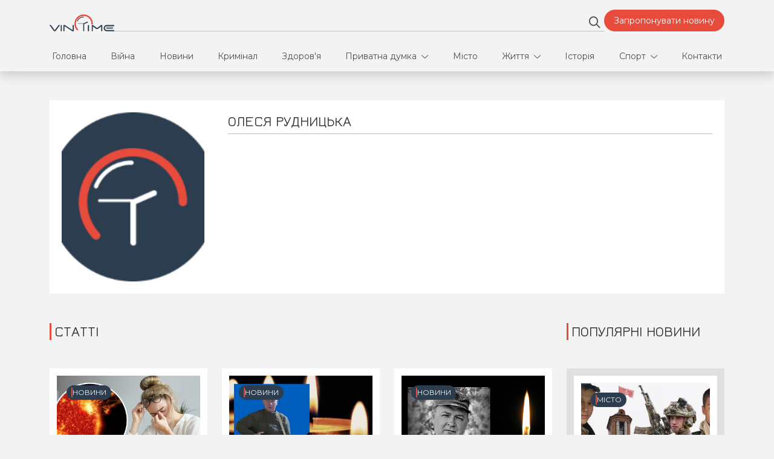

--- FILE ---
content_type: text/html; charset=utf-8
request_url: https://vintime.info/authors/olesia-rudnytska
body_size: 8502
content:
<!DOCTYPE html><html lang="uk"><head><!-- Google tag (gtag.js) -->
<script async src="https://www.googletagmanager.com/gtag/js?id=G-233LCLV7KV"></script>
<script>
  window.dataLayer = window.dataLayer || [];
  function gtag(){dataLayer.push(arguments);}
  gtag('js', new Date());

  gtag('config', 'G-233LCLV7KV');
</script>

<style type="text/css">.blurb-g1 { height: auto!important;}</style>
<script async src="https://pagead2.googlesyndication.com/pagead/js/adsbygoogle.js?client=ca-pub-7123068386459933"
     crossorigin="anonymous"></script><script data-ad-client="ca-pub-7123068386459933" async src="https://pagead2.googlesyndication.com/pagead/js/adsbygoogle.js"></script>

<!-- Global site tag (gtag.js) - Google Analytics -->
<script async src="https://www.googletagmanager.com/gtag/js?id=UA-111443117-1"></script>
<script>
  window.dataLayer = window.dataLayer || [];
  function gtag(){dataLayer.push(arguments);}
  gtag('js', new Date());

  gtag('config', 'UA-111443117-1');
</script>

<meta charset="UTF-8" /><meta content="width=device-width, initial-scale=1" name="viewport" /><link href="/assets/favicon/favicon-32x32-1d14654c8494ac4a5ba59460351caed477c2b19ad832afd51128a1b7d1a31d4d.png" rel="icon" sizes="32x32" type="image/png" /><link href="/assets/favicon/favicon-16x16-bc6f6da8d4371d3a6058924ec5b54ec6ffed1fb6c84f7588c78aadb1d05eb896.png" rel="icon" sizes="16x16" type="image/png" /><link href="/assets/favicon/android-chrome-192x192-80d3ee2702a1d1fe48d582a48c9d204b4682a0ecfa72d4c49a2e330ceabdcab5.png" rel="icon" sizes="192x192" type="image/png" /><link href="/assets/favicon/android-chrome-512x512-39514b5cf44a16e871650495ff20dcfadb6013a59f91270706af39ccf9ae2e63.png" rel="icon" sizes="512x512" type="image/png" /><link href="/assets/favicon/apple-touch-icon-c9401aa4d3436fe5d1990d07bb6d1a1e6fc16ceb497545d910c9cca85f1d81cc.png" rel="apple-touch-icon" sizes="180x180" /><link href="/assets/favicon/favicon-082a251784d3c7b7e7a2761f04ac395d790c4b3d891991192589fe7c3a63caef.ico" rel="icon" /><title>Олеся Рудницька - репортер “На Парижі” | Інформаційний портал ВінТайм</title>
<meta name="twitter:title" content="Олеся Рудницька - репортер “На Парижі”">
<meta name="twitter:card" content="summary_large_image">
<meta name="twitter:image" content="https://vintime.info/system/settings/site_logos/000/000/001/original/white_bg.jpg?1707310376">
<meta property="og:title" content="Олеся Рудницька - репортер “На Парижі”">
<meta property="og:type" content="website">
<meta property="og:url" content="https://vintime.info/authors/olesia-rudnytska">
<meta property="og:image" content="https://vintime.info/system/settings/site_logos/000/000/001/original/white_bg.jpg?1707310376"><link rel="stylesheet" media="all" href="/assets/application-c8994a954b97c8e4cde3ea29c37ac95d2a8bec2fa036e822844de171438ee125.css" /><meta name="csrf-param" content="authenticity_token" />
<meta name="csrf-token" content="q+lSf4OPM3yDOc1m6bVHL9P1w45RVp/iAh2veU8cpIdRxxn0kOiiU1z3G8lm60FKBgDP/wrLUP3wcy3MBfd9Yg==" /></head><body><div class="main-header shadow"><header class="py-3"><div class="container d-flex justify-content-between align-items-center align-items-lg-end gap-5"><a class="top-wrap-logo text-decoration-none" href="/"><img class="img-fluid" src="/assets/logo-171b666679e9a47125c5545fae3f5292ff2b588dc8da7fb5e133086ee1ebf695.png" alt="Logo" /></a><form class="custom-form style-1 d-none d-lg-block" action="/search" accept-charset="UTF-8" method="get"><input name="utf8" type="hidden" value="&#x2713;" /><div class="input-group input-group-btn"><input type="text" name="q" id="q" class="form-control" /><button name="button" type="submit" class="form-control-btn"><i class="fa-regular fa-magnifying-glass"></i></button></div></form><a class="btn btn-custom-primary text-nowrap d-none d-lg-inline-flex" href="/publication">Запропонувати новину</a><div class="mobile-menu-button d-flex d-lg-none"><i class="fa-regular fa-bars"></i></div></div></header><nav><div class="container"><form class="custom-form style-1 d-block d-lg-none mb-3" action="/search" accept-charset="UTF-8" method="get"><input name="utf8" type="hidden" value="&#x2713;" /><div class="input-group input-group-btn"><input type="text" name="q" id="q" class="form-control" /><button name="button" type="submit" class="form-control-btn"><i class="fa-regular fa-magnifying-glass"></i></button></div></form><ul class="nav mb-4 mb-lg-0"><li class="nav-item"><a class="nav-link main-text-link px-1 py-3 " href="/">Головна</a></li><li class="nav-item"><a class="nav-link main-text-link px-1 py-3 " href="/categories/viina">Війна</a></li><li class="nav-item"><a class="nav-link main-text-link px-1 py-3 " href="/categories/novyny">Новини</a></li><li class="nav-item"><a class="nav-link main-text-link px-1 py-3 " href="/categories/kryminal">Кримінал</a></li><li class="nav-item"><a class="nav-link main-text-link px-1 py-3 " href="/categories/zdorovia">Здоров&#39;я</a></li><li class="nav-item dropdown"><div class="link-toggle"><a class="nav-link main-text-link px-1 py-3 " href="/categories/pryvatna-dumka">Приватна думка</a><div class="dropdown-toggle px-1 py-3"></div></div><ul class="dropdown-menu"><li><a class="nav-link main-text-link px-1 px-md-3 py-3 " href="/categories/v-kuluarakh">В кулуарах</a></li></ul></li><li class="nav-item"><a class="nav-link main-text-link px-1 py-3 " href="/categories/misto">Місто</a></li><li class="nav-item dropdown"><div class="link-toggle"><a class="nav-link main-text-link px-1 py-3 " href="/categories/zhyttia">Життя</a><div class="dropdown-toggle px-1 py-3"></div></div><ul class="dropdown-menu"><li><a class="nav-link main-text-link px-1 px-md-3 py-3 " href="/categories/video">Відео</a></li><li><a class="nav-link main-text-link px-1 px-md-3 py-3 " href="/categories/konflikty">Конфлікти</a></li><li><a class="nav-link main-text-link px-1 px-md-3 py-3 " href="/categories/partnery">Партнери</a></li><li><a class="nav-link main-text-link px-1 px-md-3 py-3 " href="/categories/sport">Спорт</a></li></ul></li><li class="nav-item"><a class="nav-link main-text-link px-1 py-3 " href="/categories/istoriia">Історія</a></li><li class="nav-item dropdown"><div class="link-toggle"><a class="nav-link main-text-link px-1 py-3 " href="/categories/sport">Спорт</a><div class="dropdown-toggle px-1 py-3"></div></div><ul class="dropdown-menu"><li><a class="nav-link main-text-link px-1 px-md-3 py-3 " href="/categories/futbol">Футбол</a></li></ul></li><li class="nav-item"><a class="nav-link main-text-link px-1 py-3 " href="/contacts">Контакти</a></li></ul><div class="row pb-4 d-flex d-lg-none"><div class="col-12 text-center text-lg-end"><a class="btn btn-custom-primary text-nowrap" href="https://t.me/na_parise"><img class="social-icon" src="/assets/icons/telegram-20b71a49fa535d41043fe2f5df1329e22b14feede37f4ef09a2613cf93f0b4fd.svg" alt="Telegram" /> Підписатись на нас у Telegram</a></div></div><div class="row d-flex d-lg-none"><div class="col-12 text-center text-lg-end"><ul class="social-icons-list"><li class="social-icons-list-item"><a target="_blank" href="https://www.instagram.com/vintime_vinnytsia/"><img class="social-icon" src="/assets/icons/instagram-9b7b7a8604427c415a63cd0f584c7cc10e31c27f130d9e5533f3cef67b726890.svg" alt="Instagram" /></a></li><li class="social-icons-list-item"><a target="_blank" href="https://www.facebook.com/vintime.vinnytsia"><img class="social-icon" src="/assets/icons/facebook-1b4f046c7f107c0422ef73f9874630c3121169358a1af5a622a9b42023c1589c.svg" alt="Facebook" /></a></li><li class="social-icons-list-item"><a target="_blank" href="https://www.tiktok.com/@vintime_vinnytsia"><img class="social-icon" src="/assets/icons/tiktok-d129b25bc54a68b109ea8aba298593cff042c2f26f98c0e72474ab834e031222.svg" alt="Tiktok" /></a></li><li class="social-icons-list-item"><a target="_blank" href="https://t.me/na_parise"><img class="social-icon" src="/assets/icons/telegram-20b71a49fa535d41043fe2f5df1329e22b14feede37f4ef09a2613cf93f0b4fd.svg" alt="Telegram" /></a></li><li class="social-icons-list-item"><a target="_blank" href="https://invite.viber.com/?g2=AQB2her60lrcTFFla0O%2BfCOcu6de1sZzICJdiOgpmEiDy%2B2Tslj7TVllrGC61krq&amp;lang=uk"><img class="social-icon" src="/assets/icons/viber-0ebd15d6ca2279db0ea0930507b97efabea01f3fe10ab91bea0a207cbf462ea6.svg" alt="Viber" /></a></li></ul></div></div></div></nav></div><div class="main-content"><section class="section mt-4 mt-lg-5 mb-4 mb-lg-5"><div class="container"><div class="page-card"><div class="row"><div class="col-12 col-lg-3 d-flex align-items-center gap-4 pb-4 pb-lg-0"><div class="page-card-img"><img alt="Олеся Рудницька - репортер “На Парижі”" src="/assets/favicon/apple-touch-icon-c9401aa4d3436fe5d1990d07bb6d1a1e6fc16ceb497545d910c9cca85f1d81cc.png" /></div><div class="card-body d-flex d-lg-none"><h5 class="card-title font-size-b1 text-gray-1">Олеся Рудницька</h5></div></div><div class="col-12 col-lg-9"><div class="card-body"><h5 class="card-title font-size-b1 text-gray-1 d-none d-lg-flex">Олеся Рудницька</h5><p class="card-text font-size-h6 text-gray-1 mb-0"></p></div></div></div></div></div></section><section class="section"><div class="container"><div class="row"><div class="col-12 col-lg-9"><section class="section mb-4 mb-lg-5"><div class="row pb-4 pb-lg-5"><div class="col-12"><h4 class="font-size-b1 text-gray-1 section-title m-0">Статті</h4></div></div><div class="row row-gap-4 mb-4 mb-lg-5"><div class="col-12 col-md-4"><a class="card-link" href="/posts/protiahom-dvokh-dib-tryvatymut-sylni-mahnitni-buri"><div class="card"><div class="card-img-block"><img width="282" height="175" class="card-img-top" src="/system/posts/covers/000/032/747/show/76--41.jpg?1707038712" alt="76  41" /><span class="post-group-title">Новини</span></div><div class="card-body"><h5 class="card-title">Протягом двох діб триватимуть сильні магнітні бурі</h5><p class="card-text">Значна сонячна активність відчуватиметься метеозалежними людьми сьогодні та завтра. Потужна магнітна буря накрила Землю. Вона здатна може нашкодити здоров’ю.</p></div><div class="card-footer d-flex align-items-center justify-content-between"><p class="card-text">Олеся Рудницька</p><p class="card-text">4 лютого, 2024</p></div></div></a></div><div class="col-12 col-md-4"><a class="card-link" href="/posts/na-vinnychchyni-v-ostanniu-put-provely-33-richnoho-zakhysnyka-oleha-vakulskoho"><div class="card"><div class="card-img-block"><img width="282" height="175" class="card-img-top" src="/system/posts/covers/000/032/745/show/76--002.jpg?1707037676" alt="76  002" /><span class="post-group-title">Новини</span></div><div class="card-body"><h5 class="card-title">На Вінниччині в останню путь провели 33-річного захисника Олега Вакульського</h5><p class="card-text">Вчора, 3 лютого, у с.Селище Літинської громади попрощались з солдатом ЗСУ Олегом Вакульський. Загинув він 30 січня під час виконання бойового завдання біля н.п. Діброва Сєвєродонецького району Луганської області.</p></div><div class="card-footer d-flex align-items-center justify-content-between"><p class="card-text">Олеся Рудницька</p><p class="card-text">4 лютого, 2024</p></div></div></a></div><div class="col-12 col-md-4"><a class="card-link" href="/posts/u-vinnytsi-proshchaiutsia-iz-zakhysnykom-viktorom-podolynnym"><div class="card"><div class="card-img-block"><img width="282" height="175" class="card-img-top" src="/system/posts/covers/000/032/739/show/76--001.jpg?1706951542" alt="76  001" /><span class="post-group-title">Новини</span></div><div class="card-body"><h5 class="card-title">У Вінниці прощаються із захисником Віктором Подолинним</h5><p class="card-text">Сьогодні, 3 лютого, Вінницька громада проводжає у вічність Віктора Подолинного. Загинув він під час виконання бойового завдання на Запорізькому напрямку 20 грудня 2023 року. Йому назавжди залишилось 52 роки…</p></div><div class="card-footer d-flex align-items-center justify-content-between"><p class="card-text">Олеся Рудницька</p><p class="card-text">3 лютого, 2024</p></div></div></a></div><div class="col-12 col-md-4"><a class="card-link" href="/posts/vinnytskyi-kardiotsentr-uviishov-do-triiky-krashchykh-za-kilkistiu-provedenykh-stentuvan-koronarnykh-arterii"><div class="card"><div class="card-img-block"><img width="282" height="175" class="card-img-top" src="/system/posts/covers/000/032/736/show/76--71.jpg?1706886218" alt="76  71" /><span class="post-group-title">Новини</span></div><div class="card-body"><h5 class="card-title">Вінницький кардіоцентр увійшов до трійки кращих за кількістю проведених стентувань коронарних артерій </h5><p class="card-text">Серед 50 аналогічних центрів України Вінницький регіональний центр серцево-судинної патології зайняв 3 місце. Такі результати 2023 року опубліковані у звіті від Національного інституту серцево-судинної хірургії імені М. Амосова.</p></div><div class="card-footer d-flex align-items-center justify-content-between"><p class="card-text">Олеся Рудницька</p><p class="card-text">2 лютого, 2024</p></div></div></a></div><div class="col-12 col-md-4"><a class="card-link" href="/posts/u-vinnytsi-proshchatymutsia-z-viiskovym-medykom-oleksandrom-nazymkom-iakyi-zahynuv-poblyzu-bakhmuta"><div class="card"><div class="card-img-block"><img width="282" height="175" class="card-img-top" src="/system/posts/covers/000/032/735/show/76--32.jpg?1706882497" alt="76  32" /><span class="post-group-title">Новини</span></div><div class="card-body"><h5 class="card-title">У Вінниці прощатимуться з військовим медиком Олександром Назимком, який загинув поблизу Бахмута</h5><p class="card-text">Війна забрала життя Олександра Назимка з Вінниччини. У суботу, 3 лютого, у Вінниці прощатимуться із захисником. Півтора роки він вважався безвісти зниклим.</p></div><div class="card-footer d-flex align-items-center justify-content-between"><p class="card-text">Олеся Рудницька</p><p class="card-text">2 лютого, 2024</p></div></div></a></div><div class="col-12 col-md-4"><a class="card-link" href="/posts/na-vinnychchyni-v-ostanniu-put-provely-viiskovoho-dmytra-lemetsia-iakyi-zahynuv-na-donechchyni"><div class="card"><div class="card-img-block"><img width="282" height="175" class="card-img-top" src="/system/posts/covers/000/032/732/show/76--16.jpg?1706863076" alt="76  16" /><span class="post-group-title">Новини</span></div><div class="card-body"><h5 class="card-title">На Вінниччині в останню путь провели військового Дмитра Лемеця, який загинув на Донеччині</h5><p class="card-text">Вчора, 1 лютого, у Городківській громаді попрощалися та провели в останню путь захисника Дмитра Лемеця, який віддав своє життя за свободу і незалежність України, за мирне життя кожного з нас.</p></div><div class="card-footer d-flex align-items-center justify-content-between"><p class="card-text">Олеся Рудницька</p><p class="card-text">2 лютого, 2024</p></div></div></a></div><div class="col-12"><div class="center-promo_wrap"><link rel="stylesheet" href="https://sinoptik.ua/resources/informer/css/informer.css">
 <div class="sin-informer sin-informer_font-verdana sin-informer_theme-light" data-lang="uk"><div class="sin-informer__header"><a class="sin-informer__logo-link" href="https://sinoptik.ua" target="_blank" rel="nofollow"><img class="sin-informer__logo-image" width="66" height="20" srcset="https://sinoptik.ua/resources/informer/assets/icons/logo.png, https://sinoptik.ua/resources/informer/assets/icons/logo2x.png 2x" src="https://sinoptik.ua/resources/informer/assets/icons/logo.png" alt="Sinoptik - logo"></a><p class="sin-informer__date">Погода на найближчий час</p><p class="sin-informer__time" data-format="24"><span class="sin-informer__time-icon"></span></p></div><div class="sin-informer__main sin-informer__main_inline"><a class="sin-informer__entry" href="https://sinoptik.ua/pohoda/vinnytsia" target="_blank" rel="nofollow"><p class="sin-informer__location"> Вінниця </p><div class="sin-informer__primary" style="display: none"><p class="sin-informer__local-time"></p><p class="sin-informer__temp" data-unit="c"></p><div class="sin-informer__condition" data-icon-path="https://sinoptik.ua/resources/informer/assets/icons/conditions"></div></div><div class="sin-informer__secondary" style="display: none"><p class="sin-informer__marker sin-informer__marker_wind" data-unit="ms" data-suffix="м/с" data-directions="Західний,Північно-Західний,Північний,Північно-Східний,Східний,Південно-Східний,Південний,Південно-Західний,Штиль" title="Вітер"><span class="sin-informer__marker-icon"></span></p><p class="sin-informer__marker sin-informer__marker_humidity" title="Волога"><span class="sin-informer__marker-icon"></span></p><p class="sin-informer__marker sin-informer__marker_pressure" data-unit="mm-hg" data-suffix="мм" title="Тиск"><span class="sin-informer__marker-icon"></span></p></div></a></div><div class="sin-informer__footer"> Погода на 10 днів від <a class="sin-informer__domain-link" href="https://sinoptik.ua/pohoda/vinnytsia/10-dniv" target="_blank" rel="nofollow"> sinoptik.ua </a></div></div> 
<script src="https://sinoptik.ua/api/informer/content?loc=bwCnBQCYbk=oCMb6bQAuPMhE&cem=Gs34ik=Rcr=ngnx58M=V2nE5GMu4CndxPQfvBwgEBk96BMjv"></script>
</div></div><div class="col-12 col-md-4"><a class="card-link" href="/posts/u-vinnytsi-proshchaiutsia-z-oborontsem-oleksandrom-orlom-iakyi-zahynuv-na-ridnii-donechchyni"><div class="card"><div class="card-img-block"><img width="282" height="175" class="card-img-top" src="/system/posts/covers/000/032/728/show/76--01.jpg?1706858267" alt="76  01" /><span class="post-group-title">Новини</span></div><div class="card-body"><h5 class="card-title">У Вінниці прощаються з оборонцем Олександром Орлом, який загинув на рідній Донеччині</h5><p class="card-text">Сьогодні, 2 лютого, у Вінниці на вічний спочинок проводжають військового Олександра Орла.</p></div><div class="card-footer d-flex align-items-center justify-content-between"><p class="card-text">Олеся Рудницька</p><p class="card-text">2 лютого, 2024</p></div></div></a></div><div class="col-12 col-md-4"><a class="card-link" href="/posts/yak-potrapyty-na-pryiom-do-zastupnykiv-morhunova-novyi-rehlament-vinnychanam-zekonomyt-chas"><div class="card"><div class="card-img-block"><img width="282" height="175" class="card-img-top" src="/system/posts/covers/000/032/725/show/76--22.jpg?1706805344" alt="76  22" /><span class="post-group-title">Новини</span></div><div class="card-body"><h5 class="card-title">Як потрапити на прийом до заступників Моргунова? Новий регламент вінничанам зекономить час </h5><p class="card-text">У Вінниці змінили механізм потрапляння на прийом до секретаря Вінницької міськради та заступників міського голови. Відтепер замість черги діє попередній запис на особисті прийоми.</p></div><div class="card-footer d-flex align-items-center justify-content-between"><p class="card-text">Олеся Рудницька</p><p class="card-text">1 лютого, 2024</p></div></div></a></div><div class="col-12 col-md-4"><a class="card-link" href="/posts/u-vinnytskyi-pyrohovtsi-patsiientu-vydalyly-metalevyi-ulamok-iakyi-poshkodyv-leheniu-ta-sertse"><div class="card"><div class="card-img-block"><img width="282" height="175" class="card-img-top" src="/system/posts/covers/000/032/723/show/76--12.jpg?1706804226" alt="76  12" /><span class="post-group-title">Новини</span></div><div class="card-body"><h5 class="card-title">У вінницький «Пироговці» пацієнту видалили металевий уламок, який пошкодив легеню та серце</h5><p class="card-text">У Вінницькій обласній лікарні ім. Пирогова після дообстеження у пацієнта виявили стороннє тіло - металевий уламок в серці, який міг щомиті викликати грізні ускладнення. Аби врятувати життя пацієнта необхідно було...</p></div><div class="card-footer d-flex align-items-center justify-content-between"><p class="card-text">Олеся Рудницька</p><p class="card-text">1 лютого, 2024</p></div></div></a></div><div class="col-12 col-md-4"><a class="card-link" href="/posts/u-vinnytskomu-muzei-vidbudetsia-persha-vystavka-iunykh-mistsevykh-khudozhnykiv"><div class="card"><div class="card-img-block"><img width="282" height="175" class="card-img-top" src="/system/posts/covers/000/032/719/show/76--08.jpg?1706789673" alt="76  08" /><span class="post-group-title">Новини</span></div><div class="card-body"><h5 class="card-title">У вінницькому музеї відбудеться перша виставка юних місцевих художників</h5><p class="card-text">З 2 лютого у Вінницькому художньому музеї відкривається виставка «Сюжети та портрети». Вона триватиме протягом двох тижнів. Вінничан і гостей міста запрошують відвідати захід, організований місцевою дитячою художньою школою. Адже...</p></div><div class="card-footer d-flex align-items-center justify-content-between"><p class="card-text">Олеся Рудницька</p><p class="card-text">1 лютого, 2024</p></div></div></a></div><div class="col-12 col-md-4"><a class="card-link" href="/posts/serhii-cherniavskyi-ocholyv-vinnytsku-oblasnu-kdyussh"><div class="card"><div class="card-img-block"><img width="282" height="175" class="card-img-top" src="/system/posts/covers/000/032/716/show/76--07.jpg?1706784671" alt="76  07" /><span class="post-group-title">Новини</span></div><div class="card-body"><h5 class="card-title">Сергій Чернявський очолив Вінницьку обласну КДЮСШ</h5><p class="card-text">Сьогодні, 1 лютого, колективу Вінницької обласної комплексної дитячо-юнацької спортивної школи представили нового керівника -  Сергія Чернявского, срібного олімпійського призера, заслуженого майстра спорту, відомого велогонщика. </p></div><div class="card-footer d-flex align-items-center justify-content-between"><p class="card-text">Олеся Рудницька</p><p class="card-text">1 лютого, 2024</p></div></div></a></div><div class="col-12 col-md-4"><a class="card-link" href="/posts/na-zaporizhzhi-zahynuv-natshvardiiets-z-vinnychchyny-yevhenii-lytvynenko"><div class="card"><div class="card-img-block"><img width="282" height="175" class="card-img-top" src="/system/posts/covers/000/032/711/show/76--02.jpg?1706771133" alt="76  02" /><span class="post-group-title">Новини</span></div><div class="card-body"><h5 class="card-title">На Запоріжжі загинув нацгвардієць з Вінниччини Євгеній Литвиненко</h5><p class="card-text">Під час виконання бойового завдання на Запоріжжі 29 січня загинув нацгвардієць Євгеній Литвиненко з Вінниччини. Йому лише 39… </p></div><div class="card-footer d-flex align-items-center justify-content-between"><p class="card-text">Олеся Рудницька</p><p class="card-text">1 лютого, 2024</p></div></div></a></div></div></section><section class="section mb-4 mb-lg-5"><div class="container"><nav class="d-flex justify-content-center">  <ul class="pagination">
    
        <li class="page-item"><a class="page-link current" remote="false">1</a></li>
        <li class="page-item"><a class="page-link " rel="next" href="/authors/olesia-rudnytska?page=2">2</a></li>
        <li class="page-item"><a class="page-link " href="/authors/olesia-rudnytska?page=3">3</a></li>
        <li class="page-item"><a class="page-link " href="/authors/olesia-rudnytska?page=4">4</a></li>
        <li class="page-item"><a class="page-link " href="/authors/olesia-rudnytska?page=5">5</a></li>
        <li class="page-item disabled"><a class="page-link">...</a></li>
    <li class="page-item"><a rel="next" class="page-link" href="/authors/olesia-rudnytska?page=2"><i class="fa-regular fa-chevron-right"></i></a></li>
  </ul>
</nav></div></section></div><div class="col-12 col-lg-3 order-1 order-lg-2 mb-4 mb-lg-5"><section class="section d-flex flex-column"><div class="order-2 order-lg-1"><div class="row pb-4 pb-lg-5"><div class="col-12"><h4 class="font-size-b1 text-gray-1 section-title m-0">Популярні новини</h4></div></div><aside class="aside-block mb-4"><div class="row row-gap-3"><div class="col-12 col-md-6 col-lg-12"><a class="card-link" href="/posts/u-vinnytsi-khochut-pereimenuvaty-vulytsi-na-chest-polehlykh-heroiv-ukrainy"><div class="card card-short"><div class="card-img-block"><img width="258" height="175" class="card-img-top" src="/system/posts/covers/000/038/063/show/%D0%BD%D0%B0_%D1%81%D0%B0%D0%B9%D1%82_%2816%29.jpg?1767965922" alt="%d0%bd%d0%b0 %d1%81%d0%b0%d0%b9%d1%82 %2816%29" /><span class="post-group-title">Місто</span></div><div class="card-body card-short"><h5 class="card-title">У Вінниці хочуть перейменувати вулиці на честь полеглих Героїв України</h5></div><div class="card-footer d-flex align-items-center justify-content-between"><p class="card-text">Вікторія Стасьєва</p><p class="card-text">9 січня, 2026</p></div></div></a></div><div class="col-12 col-md-6 col-lg-12"><a class="card-link" href="/posts/vidiishla-u-vichnist-profesorka-vntu-kulturoloh-i-pedahoh-tamara-buialska"><div class="card card-short"><div class="card-img-block"><img width="258" height="175" class="card-img-top" src="/system/posts/covers/000/038/071/show/%D0%BD%D0%B0_%D1%81%D0%B0%D0%B9%D1%82_%2823%29.jpg?1768207105" alt="%d0%bd%d0%b0 %d1%81%d0%b0%d0%b9%d1%82 %2823%29" /><span class="post-group-title">Місто</span></div><div class="card-body card-short"><h5 class="card-title">Відійшла у вічність професорка ВНТУ, культуролог і педагог Тамара Буяльська</h5></div><div class="card-footer d-flex align-items-center justify-content-between"><p class="card-text">Вікторія Стасьєва</p><p class="card-text">12 січня, 2026</p></div></div></a></div><div class="col-12 col-md-6 col-lg-12"><a class="card-link" href="/posts/sohodni-8-sichnia-vinnytsia-proshchaietsia-iz-polehlym-zakhysnykom-dmytrom-hrynevychem"><div class="card card-short"><div class="card-img-block"><img width="258" height="175" class="card-img-top" src="/system/posts/covers/000/038/051/show/%D0%B7%D0%B0%D0%B3%D0%B8%D0%B1%D0%BB%D1%96_%2811%29.jpg?1767857746" alt="%d0%b7%d0%b0%d0%b3%d0%b8%d0%b1%d0%bb%d1%96 %2811%29" /><span class="post-group-title">Місто</span></div><div class="card-body card-short"><h5 class="card-title">Сьогодні, 8 січня, Вінниця прощається із полеглим Захисником Дмитром Гриневичем</h5></div><div class="card-footer d-flex align-items-center justify-content-between"><p class="card-text">Вікторія Стасьєва</p><p class="card-text">8 січня, 2026</p></div></div></a></div><div class="col-12 d-flex d-lg-none justify-content-end"><a class="secondary-text-link" href="/news">ЧИТАТИ ВСЕ</a></div></div></aside></div><div class="row order-1 order-lg-2 mb-4 mb-lg-0"><div class="col-12"><div class="aside-promo_wrap"><div class="aside-promo_image"><a target="_blank" href="https://www.instagram.com/akids.vin?igsh=MTFqOXBocjZlNm04aA%3D%3D"><img width="306" height="400" src="/system/settings/promo_cover_3s/000/000/001/home/%D0%A2%D0%A3%D0%A2_%282%29.jpg?1748415004" alt="%d0%a2%d0%a3%d0%a2 %282%29" /></a></div></div></div></div></section></div></div></div></section><section class="section mb-4 mb-lg-5"><div class="container"><div class="row"><div class="col-12 col-lg-12"><div class="footer-promo_wrap"><script async src="https://pagead2.googlesyndication.com/pagead/js/adsbygoogle.js?client=ca-pub-7123068386459933"
     crossorigin="anonymous"></script>
<!-- 300*250 фіксований -->
<ins class="adsbygoogle"
     style="display:block"
     data-ad-client="ca-pub-7123068386459933"
     data-ad-slot="8685954394"
     data-ad-format="auto"
     data-full-width-responsive="true"></ins>
<script>
     (adsbygoogle = window.adsbygoogle || []).push({});
</script>
</div></div></div></div></section></div><footer class="footer"><div class="container"><div class="row"><div class="col-12 col-lg-3 d-flex justify-content-center justify-content-lg-start pb-4 pb-lg-0"><a class="footer-logo text-decoration-none" href="/"><img class="img-fluid" src="/assets/logo_light-f22021467eefe3fa645c481566609c5bd51f79e303c75f7ad421274c98567489.png" alt="Logo light" /></a></div><div class="col-5 d-none d-lg-flex"><div class="row w-100"><div class="col-4"><ul class="footer-list"><li class="footer-list-item"><a class="main-text-link " href="/">Головна</a></li><li class="footer-list-item"><a class="main-text-link " href="/categories/viina">Війна</a></li><li class="footer-list-item"><a class="main-text-link " href="/categories/novyny">Новини</a></li><li class="footer-list-item"><a class="main-text-link " href="/categories/kryminal">Кримінал</a></li></ul></div><div class="col-4"><ul class="footer-list"><li class="footer-list-item"><a class="main-text-link " href="/categories/zdorovia">Здоров&#39;я</a></li><li class="footer-list-item"><a class="main-text-link " href="/categories/pryvatna-dumka">Приватна думка</a></li><li class="footer-list-item"><a class="main-text-link " href="/categories/misto">Місто</a></li></ul></div><div class="col-4"><ul class="footer-list"><li class="footer-list-item"><a class="main-text-link " href="/categories/zhyttia">Життя</a></li><li class="footer-list-item"><a class="main-text-link " href="/categories/istoriia">Історія</a></li><li class="footer-list-item"><a class="main-text-link " href="/categories/sport">Спорт</a></li></ul></div></div></div><div class="col-12 col-lg-4"><div class="row pb-4"><div class="col-12 text-center text-lg-end"><a class="btn btn-custom-primary text-nowrap" href="https://t.me/na_parise"><img class="social-icon" src="/assets/icons/telegram-20b71a49fa535d41043fe2f5df1329e22b14feede37f4ef09a2613cf93f0b4fd.svg" alt="Telegram" /> Підписатись на нас у Telegram</a></div></div><div class="row"><div class="col-12 text-center text-lg-end"><ul class="social-icons-list"><li class="social-icons-list-item"><a target="_blank" href="https://www.instagram.com/vintime_vinnytsia/"><img class="social-icon" src="/assets/icons/instagram-9b7b7a8604427c415a63cd0f584c7cc10e31c27f130d9e5533f3cef67b726890.svg" alt="Instagram" /></a></li><li class="social-icons-list-item"><a target="_blank" href="https://www.facebook.com/vintime.vinnytsia"><img class="social-icon" src="/assets/icons/facebook-1b4f046c7f107c0422ef73f9874630c3121169358a1af5a622a9b42023c1589c.svg" alt="Facebook" /></a></li><li class="social-icons-list-item"><a target="_blank" href="https://www.tiktok.com/@vintime_vinnytsia"><img class="social-icon" src="/assets/icons/tiktok-d129b25bc54a68b109ea8aba298593cff042c2f26f98c0e72474ab834e031222.svg" alt="Tiktok" /></a></li><li class="social-icons-list-item"><a target="_blank" href="https://t.me/na_parise"><img class="social-icon" src="/assets/icons/telegram-20b71a49fa535d41043fe2f5df1329e22b14feede37f4ef09a2613cf93f0b4fd.svg" alt="Telegram" /></a></li><li class="social-icons-list-item"><a target="_blank" href="https://invite.viber.com/?g2=AQB2her60lrcTFFla0O%2BfCOcu6de1sZzICJdiOgpmEiDy%2B2Tslj7TVllrGC61krq&amp;lang=uk"><img class="social-icon" src="/assets/icons/viber-0ebd15d6ca2279db0ea0930507b97efabea01f3fe10ab91bea0a207cbf462ea6.svg" alt="Viber" /></a></li></ul></div></div></div></div></div></footer><script src="/assets/application-017788b3859ede483008099d26b3d2c752c0732cedef0fc901bc1bbf87dd8850.js"></script><script defer src="https://static.cloudflareinsights.com/beacon.min.js/vcd15cbe7772f49c399c6a5babf22c1241717689176015" integrity="sha512-ZpsOmlRQV6y907TI0dKBHq9Md29nnaEIPlkf84rnaERnq6zvWvPUqr2ft8M1aS28oN72PdrCzSjY4U6VaAw1EQ==" data-cf-beacon='{"version":"2024.11.0","token":"0bc12a60963744dea23cbf67b1b2a263","r":1,"server_timing":{"name":{"cfCacheStatus":true,"cfEdge":true,"cfExtPri":true,"cfL4":true,"cfOrigin":true,"cfSpeedBrain":true},"location_startswith":null}}' crossorigin="anonymous"></script>
</body></html>

--- FILE ---
content_type: text/html; charset=utf-8
request_url: https://www.google.com/recaptcha/api2/aframe
body_size: 268
content:
<!DOCTYPE HTML><html><head><meta http-equiv="content-type" content="text/html; charset=UTF-8"></head><body><script nonce="cMo-OLGBUBDDcj6959rJqw">/** Anti-fraud and anti-abuse applications only. See google.com/recaptcha */ try{var clients={'sodar':'https://pagead2.googlesyndication.com/pagead/sodar?'};window.addEventListener("message",function(a){try{if(a.source===window.parent){var b=JSON.parse(a.data);var c=clients[b['id']];if(c){var d=document.createElement('img');d.src=c+b['params']+'&rc='+(localStorage.getItem("rc::a")?sessionStorage.getItem("rc::b"):"");window.document.body.appendChild(d);sessionStorage.setItem("rc::e",parseInt(sessionStorage.getItem("rc::e")||0)+1);localStorage.setItem("rc::h",'1768374785016');}}}catch(b){}});window.parent.postMessage("_grecaptcha_ready", "*");}catch(b){}</script></body></html>

--- FILE ---
content_type: image/svg+xml
request_url: https://vintime.info/assets/icons/viber-0ebd15d6ca2279db0ea0930507b97efabea01f3fe10ab91bea0a207cbf462ea6.svg
body_size: 1244
content:
<svg width="24" height="24" viewBox="0 0 24 24" fill="none" xmlns="http://www.w3.org/2000/svg">
<circle cx="12" cy="12" r="12" fill="white"/>
<path d="M12 21C16.9706 21 21 16.9706 21 12C21 7.02944 16.9706 3 12 3C7.02944 3 3 7.02944 3 12C3 16.9706 7.02944 21 12 21Z" fill="#7C59E9"/>
<path d="M12.3083 9.9666C12.2705 9.9666 12.2331 9.96824 12.196 9.9713L12.2955 10.3217C12.2997 10.3215 12.304 10.3215 12.3083 10.3215C12.8305 10.3215 13.255 10.7365 13.2636 11.2518L13.6187 11.3604C13.6209 11.3299 13.6221 11.299 13.6221 11.2679C13.6219 10.5504 13.0326 9.9666 12.3083 9.9666Z" fill="white"/>
<path d="M12.3083 9.21735C12.1999 9.21735 12.0931 9.22553 11.989 9.24189L12.0868 9.58635C12.1592 9.57714 12.2332 9.57244 12.3083 9.57244C13.2537 9.57244 14.0199 10.3315 14.0199 11.2681C14.0199 11.3397 14.0157 11.4103 14.0069 11.4794L14.3534 11.5856C14.3699 11.4821 14.3783 11.3761 14.3783 11.2681C14.3783 10.1372 13.4497 9.21735 12.3083 9.21735Z" fill="white"/>
<path d="M14.2707 9.2646C13.6882 8.68717 12.9133 8.36931 12.0894 8.36931C11.9743 8.36931 11.8599 8.37565 11.7468 8.38792L11.8454 8.73504C11.9258 8.72788 12.0072 8.7244 12.0894 8.7244C13.5953 8.7244 14.816 9.93388 14.816 11.4258C14.816 11.5261 14.8105 11.6249 14.7997 11.7222L15.1478 11.8288C15.1654 11.6962 15.1742 11.5619 15.1742 11.426C15.1744 10.6093 14.8535 9.84183 14.2707 9.2646Z" fill="white"/>
<path d="M17.5343 8.89704C17.3126 8.37995 16.996 7.91543 16.593 7.51616C16.1901 7.11688 15.721 6.80311 15.1992 6.58343C14.8775 6.44802 14.5445 6.35209 14.2031 6.29666C14.1949 6.29522 14.1869 6.294 14.179 6.29297C13.9536 6.25738 13.7245 6.23979 13.4927 6.23979H10.5072C9.91665 6.23979 9.3427 6.35536 8.80065 6.58343C8.27886 6.80311 7.80983 7.11688 7.40688 7.51616C7.00393 7.91543 6.68729 8.37995 6.46556 8.89704C6.23524 9.43397 6.11865 10.0026 6.11865 10.5876V12.5791C6.11865 13.4647 6.38845 14.3185 6.89899 15.0479C7.3042 15.6268 7.83663 16.095 8.4564 16.4204C8.58302 16.4871 8.71331 16.5479 8.84708 16.6023L8.84688 16.6096C8.8792 16.6235 8.91172 16.6366 8.94445 16.6497L8.92604 18.0789L8.92583 18.0838V18.0887C8.92788 18.2935 9.04549 18.4706 9.2169 18.5598C9.2619 18.5718 9.30915 18.5784 9.35824 18.5784C9.51083 18.5784 9.65729 18.5135 9.76018 18.4006L11.1012 16.9271H13.4929C14.0834 16.9271 14.6574 16.8115 15.1994 16.5835C15.7212 16.3638 16.1903 16.05 16.5932 15.6507C16.9962 15.2515 17.3128 14.7869 17.5345 14.2698C17.7649 13.7329 17.8814 13.1643 17.8814 12.5793V10.5878C17.8812 10.0026 17.7647 9.43397 17.5343 8.89704ZM9.35804 18.1249C9.31488 18.1249 9.27315 18.0918 9.27315 18.0412L9.30118 16.7594L9.32122 15.8432L9.32142 15.8334C9.2887 15.8215 9.25638 15.8092 9.22406 15.7968C9.11156 15.7526 9.00213 15.7025 8.89577 15.6472C8.88636 15.6425 8.87715 15.6376 8.86795 15.6327C7.76708 15.0485 7.01395 13.897 7.01395 12.5793V10.5878C7.01395 8.68452 8.58588 7.12731 10.507 7.12731H13.4923C13.6797 7.12731 13.8636 7.14204 14.0429 7.17068C15.7049 7.43434 16.9851 8.87025 16.9851 10.5878V12.5793C16.9851 14.4826 15.4132 16.0398 13.4921 16.0398H11.292L10.4847 16.9269L9.41981 18.0969C9.41102 18.1065 9.4012 18.1135 9.39056 18.118C9.38013 18.1227 9.36929 18.1249 9.35804 18.1249Z" fill="white"/>
<path d="M13.4327 12.6603C13.0972 12.6343 12.8409 12.8722 12.7033 13.1804C12.6137 13.1784 10.6707 13.1097 10.4238 10.9347C10.7419 10.8069 10.9927 10.5582 10.9749 10.2227C10.955 9.84797 10.361 8.74384 9.78074 8.74384C9.22355 8.74384 8.70605 9.34704 8.70605 9.84797C8.70605 9.88438 8.71035 9.92202 8.71771 9.96006C8.71035 9.96395 8.70605 9.9664 8.70605 9.9664C8.70605 9.9664 9.08528 13.0454 13.3433 14.8172C13.4034 14.8422 13.5264 14.8743 13.5933 14.891C13.6086 14.8953 13.6237 14.8994 13.6391 14.9027C13.6777 14.9111 13.7156 14.9158 13.7526 14.9166C14.0482 14.9244 14.3834 14.7575 14.6137 14.5073C14.7778 14.3296 14.8884 14.1099 14.8944 13.8806C14.9091 13.306 13.8103 12.6895 13.4327 12.6603Z" fill="white"/>
</svg>


--- FILE ---
content_type: image/svg+xml
request_url: https://vintime.info/assets/icons/tiktok-d129b25bc54a68b109ea8aba298593cff042c2f26f98c0e72474ab834e031222.svg
body_size: 2634
content:
<svg width="24" height="24" viewBox="0 0 24 24" fill="none" xmlns="http://www.w3.org/2000/svg">
<circle cx="12" cy="12" r="12" fill="white"/>
<rect width="18" height="18" transform="translate(3 3)" fill="white"/>
<path d="M12 21C16.9706 21 21 16.9706 21 12C21 7.02944 16.9706 3 12 3C7.02944 3 3 7.02944 3 12C3 16.9706 7.02944 21 12 21Z" fill="#010201"/>
<path d="M9.59746 15.612C9.60813 15.6213 9.6188 15.632 9.62946 15.6413C9.72946 15.712 9.80146 15.8133 9.89613 15.8893C10.1921 16.1267 10.5255 16.256 10.9068 16.28C11.8108 16.336 12.5988 15.656 12.7015 14.7613C12.7068 14.7173 12.7041 14.6733 12.7041 14.6293C12.7041 11.9373 12.7041 9.24533 12.7041 6.552C12.7041 6.37066 12.7041 6.37066 12.8855 6.37066C13.2948 6.37066 13.7041 6.37066 14.1135 6.37066C14.1521 6.37066 14.1921 6.364 14.2268 6.388C14.2295 6.39066 14.2308 6.392 14.2335 6.39333C14.2535 6.41333 14.2588 6.44 14.2641 6.46533C14.4215 7.19066 14.8028 7.76933 15.4015 8.20666C15.4388 8.23333 15.4708 8.268 15.5055 8.29733C15.5321 8.32 15.5575 8.34133 15.5841 8.364C15.6801 8.41866 15.7495 8.50666 15.8335 8.57733C16.1641 8.85333 16.5388 9.044 16.9561 9.15066C16.9935 9.16 17.0348 9.16 17.0615 9.19466C17.0628 9.19733 17.0655 9.19866 17.0681 9.2C17.0921 9.22533 17.0881 9.25866 17.0881 9.28933C17.0881 9.764 17.0895 10.2387 17.0881 10.7133C17.0881 10.8213 17.0735 10.828 16.9641 10.828C16.6161 10.828 16.2748 10.7813 15.9375 10.704C15.3561 10.5707 14.8201 10.3347 14.3228 10.008C14.2975 9.99066 14.2695 9.95466 14.2415 9.96666C14.2068 9.98266 14.2241 10.028 14.2241 10.06C14.2228 11.396 14.2295 12.732 14.2215 14.0693C14.2161 15.004 13.9188 15.84 13.3068 16.5507C12.6575 17.3067 11.8321 17.7453 10.8415 17.8667C10.0775 17.96 9.35346 17.8213 8.66546 17.4827C8.5548 17.428 8.44813 17.364 8.34813 17.2893C8.31613 17.2613 8.28546 17.2333 8.25346 17.2053C8.01613 17.0093 7.85213 16.756 7.69746 16.4973C7.46013 16.0973 7.3068 15.6653 7.23213 15.2067C7.18946 14.944 7.1668 14.68 7.18146 14.4147C7.22813 13.5587 7.51613 12.796 8.06813 12.136C8.5308 11.5827 9.10946 11.196 9.7908 10.9627C10.0748 10.8653 10.3681 10.8053 10.6695 10.784C10.7255 10.78 10.7801 10.7667 10.8361 10.7707C10.8628 10.772 10.8895 10.7693 10.9135 10.788C10.9161 10.7907 10.9188 10.792 10.9215 10.7933C10.9375 10.82 10.9335 10.8507 10.9335 10.8787C10.9335 11.36 10.9335 11.8427 10.9335 12.324C10.9335 12.3413 10.9335 12.3587 10.9321 12.3747C10.9295 12.4227 10.9055 12.4387 10.8601 12.4267C10.7281 12.3893 10.5935 12.372 10.4575 12.3653C10.2468 12.3547 10.0388 12.384 9.84013 12.4573C9.17746 12.7013 8.77613 13.176 8.69213 13.8747C8.60946 14.5627 8.88146 15.1133 9.45346 15.5107C9.50413 15.544 9.55346 15.5747 9.59746 15.612Z" fill="white"/>
<path d="M8.35083 17.2907C8.37616 17.284 8.39083 17.304 8.40816 17.3147C8.83883 17.5773 9.30283 17.7493 9.8015 17.8293C10.0522 17.8693 10.3042 17.8867 10.5575 17.8733C11.4042 17.8293 12.1628 17.548 12.8188 17.0053C13.4495 16.484 13.8695 15.8253 14.0788 15.0347C14.1455 14.7853 14.1815 14.5307 14.1948 14.272C14.2028 14.124 14.2015 13.9747 14.2015 13.8267C14.2015 12.5533 14.2015 11.28 14.2015 10.0067C14.2015 9.97732 14.2015 9.94932 14.2015 9.91999C14.2348 9.91066 14.2495 9.93599 14.2682 9.94799C14.7215 10.2587 15.2122 10.488 15.7428 10.6347C16.0335 10.7147 16.3295 10.768 16.6308 10.7947C16.7575 10.8053 16.8842 10.804 17.0095 10.8133C17.0642 10.8173 17.0655 10.8147 17.0668 10.7573C17.0682 10.696 17.0668 10.636 17.0668 10.5747C17.0668 10.144 17.0668 9.71332 17.0668 9.28132C17.0668 9.25466 17.0682 9.22799 17.0695 9.20132C17.1828 9.21466 17.2948 9.23866 17.4095 9.24666C17.4802 9.25199 17.5508 9.25866 17.6215 9.25599C17.6562 9.25466 17.6708 9.26666 17.6668 9.30266C17.6655 9.31732 17.6668 9.33199 17.6668 9.34666C17.6668 9.96932 17.6668 10.5933 17.6668 11.216C17.6668 11.228 17.6668 11.24 17.6668 11.252C17.6655 11.3067 17.6655 11.308 17.6082 11.3067C17.4135 11.3067 17.2188 11.2933 17.0255 11.268C16.6308 11.216 16.2468 11.1187 15.8762 10.9747C15.5215 10.836 15.1868 10.66 14.8722 10.444C14.8522 10.4307 14.8322 10.4187 14.8028 10.3987C14.8028 10.4347 14.8028 10.46 14.8028 10.4867C14.8028 11.848 14.8042 13.208 14.8028 14.5693C14.8015 15.2947 14.6148 15.9693 14.2268 16.584C13.7588 17.3267 13.1108 17.848 12.2868 18.148C11.7868 18.3293 11.2682 18.4 10.7362 18.36C9.83883 18.2933 9.06283 17.9507 8.4015 17.3427C8.38283 17.328 8.36816 17.3093 8.35083 17.2907Z" fill="#CB1C54"/>
<path d="M14.2281 6.38799C14.2014 6.38933 14.1747 6.39199 14.1481 6.39199C13.7094 6.39199 13.2707 6.39199 12.8334 6.39199C12.7321 6.39199 12.7321 6.39199 12.7321 6.49066C12.7321 9.16933 12.7321 11.8467 12.7334 14.5253C12.7334 14.712 12.7201 14.8947 12.6614 15.072C12.4561 15.6987 12.0347 16.112 11.3921 16.2587C10.7027 16.416 10.1174 16.2053 9.65075 15.6707C9.64275 15.6613 9.63741 15.6507 9.63208 15.64C9.76541 15.6933 9.89875 15.7467 10.0401 15.7747C10.4894 15.864 10.9134 15.7947 11.3027 15.5547C11.7534 15.2773 12.0187 14.8707 12.1121 14.352C12.1294 14.2533 12.1321 14.1533 12.1321 14.0533C12.1321 11.3707 12.1321 8.68666 12.1321 6.00399C12.1321 5.87866 12.1147 5.89466 12.2387 5.89466C12.8574 5.89466 13.4761 5.89466 14.0947 5.89466C14.1094 5.89466 14.1241 5.89466 14.1387 5.89466C14.2014 5.89599 14.2027 5.89599 14.2027 5.95999C14.2014 6.10399 14.1987 6.24666 14.2281 6.38799Z" fill="#6ABAC5"/>
<path d="M10.9161 10.7893C10.5388 10.8013 10.1681 10.8613 9.80944 10.9813C9.29078 11.1533 8.82944 11.424 8.42678 11.7947C7.89878 12.2813 7.53878 12.8707 7.34144 13.56C7.27078 13.8053 7.23078 14.0573 7.21211 14.312C7.20144 14.4653 7.19744 14.6187 7.20678 14.7707C7.22944 15.196 7.31744 15.6067 7.47878 16.0013C7.65878 16.4427 7.91211 16.8373 8.24144 17.1827C8.24811 17.1893 8.25211 17.1987 8.25744 17.2067C8.18278 17.1747 8.12278 17.12 8.06011 17.0707C7.44678 16.584 7.01344 15.9707 6.77611 15.2227C6.69344 14.9627 6.64144 14.696 6.61611 14.424C6.59744 14.2267 6.59611 14.0293 6.60811 13.8333C6.63744 13.38 6.74544 12.9453 6.93211 12.5307C7.12811 12.0973 7.39478 11.7133 7.73344 11.3813C8.12811 10.9947 8.58544 10.704 9.10678 10.5173C9.43344 10.4 9.76944 10.328 10.1161 10.3027C10.3668 10.284 10.6161 10.2893 10.8668 10.32C10.9001 10.324 10.9201 10.3307 10.9201 10.3707C10.9161 10.512 10.9161 10.6507 10.9161 10.7893Z" fill="#6ABAC5"/>
<path d="M9.59752 15.612C9.44552 15.5427 9.31352 15.444 9.19352 15.3293C8.89352 15.04 8.71485 14.688 8.66819 14.2733C8.57085 13.404 9.11885 12.6547 9.88019 12.4227C10.2055 12.324 10.5309 12.32 10.8575 12.408C10.8762 12.4133 10.8935 12.4213 10.9135 12.416C10.9242 12.3893 10.9189 12.3627 10.9189 12.336C10.9189 11.8493 10.9189 11.3627 10.9189 10.876C10.9189 10.8493 10.9215 10.8227 10.9229 10.796C11.1109 10.7827 11.2975 10.8 11.4829 10.8213C11.5122 10.824 11.5202 10.8387 11.5189 10.864C11.5189 10.8787 11.5189 10.8933 11.5189 10.908C11.5189 11.5533 11.5189 12.1987 11.5189 12.8427C11.5189 12.8667 11.5255 12.8907 11.5095 12.9173C11.4242 12.9013 11.3415 12.876 11.2549 12.864C10.7562 12.7947 10.3069 12.9107 9.91219 13.2213C9.56552 13.4947 9.35219 13.8533 9.28019 14.288C9.20419 14.7493 9.30019 15.1773 9.56552 15.5653C9.57885 15.5787 9.58819 15.596 9.59752 15.612Z" fill="#CB1C54"/>
<path d="M15.5081 8.29866C15.3201 8.188 15.1561 8.048 15.0054 7.892C14.6001 7.47466 14.3441 6.98 14.2347 6.408C14.2334 6.40266 14.2347 6.39866 14.2347 6.39333C14.4094 6.384 14.5854 6.392 14.7601 6.38933C14.7907 6.38933 14.8054 6.40133 14.8014 6.432C14.8001 6.444 14.8014 6.456 14.8014 6.468C14.7921 6.95866 14.9374 7.40666 15.1774 7.828C15.2627 7.97866 15.3654 8.11733 15.4761 8.25066C15.4881 8.26666 15.5054 8.27733 15.5081 8.29866Z" fill="#CB1C54"/>
<path d="M17.0628 9.196C16.5641 9.08933 16.1254 8.864 15.7441 8.52533C15.6881 8.476 15.6308 8.42667 15.5854 8.36533C15.6041 8.364 15.6174 8.37467 15.6321 8.38267C15.9348 8.556 16.2574 8.66933 16.6014 8.72533C16.7348 8.748 16.8708 8.76133 17.0068 8.76C17.0641 8.76 17.0654 8.76133 17.0654 8.816C17.0654 8.944 17.0641 9.06933 17.0628 9.196Z" fill="#6ABAC5"/>
</svg>


--- FILE ---
content_type: image/svg+xml
request_url: https://vintime.info/assets/icons/telegram-20b71a49fa535d41043fe2f5df1329e22b14feede37f4ef09a2613cf93f0b4fd.svg
body_size: 540
content:
<svg width="24" height="24" viewBox="0 0 24 24" fill="none" xmlns="http://www.w3.org/2000/svg">
<circle cx="12" cy="12" r="12" fill="white"/>
<g clip-path="url(#clip0_170_2998)">
<path d="M12 21C16.9706 21 21 16.9706 21 12C21 7.02944 16.9706 3 12 3C7.02944 3 3 7.02944 3 12C3 16.9706 7.02944 21 12 21Z" fill="url(#paint0_linear_170_2998)"/>
<path d="M9.09204 12.6573L10.16 15.6133C10.16 15.6133 10.2934 15.8893 10.436 15.8893C10.5787 15.8893 12.7054 13.6773 12.7054 13.6773L15.0694 9.11067L9.13071 11.8947L9.09204 12.6573Z" fill="#C8DAEA"/>
<path d="M10.508 13.416L10.3026 15.5947C10.3026 15.5947 10.2173 16.2627 10.884 15.5947C11.552 14.9267 12.1906 14.412 12.1906 14.412L10.508 13.416Z" fill="#A9C6D8"/>
<path d="M9.11207 12.7627L6.91607 12.0467C6.91607 12.0467 6.6534 11.94 6.73873 11.6987C6.75607 11.6493 6.79073 11.6067 6.89607 11.5333C7.38273 11.1947 15.9041 8.13067 15.9041 8.13067C15.9041 8.13067 16.1441 8.04933 16.2867 8.104C16.3521 8.128 16.3934 8.156 16.4281 8.25867C16.4414 8.296 16.4481 8.37467 16.4467 8.452C16.4454 8.508 16.4387 8.56133 16.4334 8.64267C16.3814 9.48 14.8281 15.7293 14.8281 15.7293C14.8281 15.7293 14.7347 16.0947 14.4027 16.108C14.2814 16.112 14.1334 16.088 13.9574 15.936C13.3041 15.3733 11.0454 13.856 10.5467 13.5227C10.5187 13.504 10.5107 13.48 10.5054 13.456C10.4987 13.4213 10.5361 13.3773 10.5361 13.3773C10.5361 13.3773 14.4681 9.88267 14.5721 9.516C14.5801 9.488 14.5494 9.47333 14.5081 9.48533C14.2467 9.58133 9.72007 12.44 9.22007 12.756C9.1934 12.7747 9.11207 12.7627 9.11207 12.7627Z" fill="white"/>
</g>
<defs>
<linearGradient id="paint0_linear_170_2998" x1="12" y1="21" x2="12" y2="3" gradientUnits="userSpaceOnUse">
<stop stop-color="#1D93D2"/>
<stop offset="1" stop-color="#38B0E3"/>
</linearGradient>
<clipPath id="clip0_170_2998">
<rect width="18" height="18" fill="white" transform="translate(3 3)"/>
</clipPath>
</defs>
</svg>
